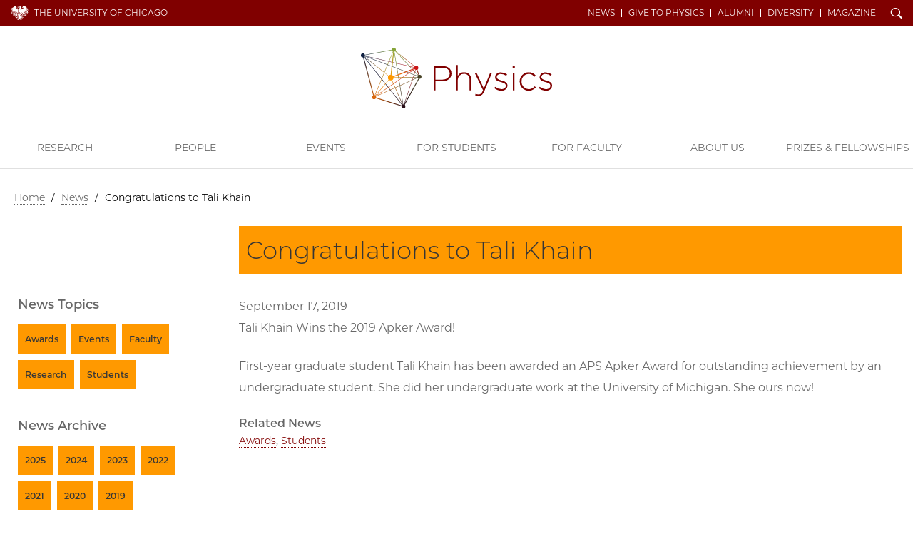

--- FILE ---
content_type: text/html; charset=UTF-8
request_url: https://physics.uchicago.edu/news/article/congratulations-to-tali-khain/
body_size: 2614
content:
<!doctype html>
<!--[if lt IE 7]><html class="no-js ie lt-ie10 lt-ie9 lt-ie8 lt-ie7" lang="en"><![endif]-->
<!--[if IE 7]><html class="no-js ie ie7 lt-ie9 lt-ie8" lang="en"><![endif]-->
<!--[if IE 8]><html class="no-js ie ie8 lt-ie9 lt-ie10" lang="en"><![endif]-->
<!--[if IE 9]><html class="no-js ie ie9  lt-ie10" lang="en"><![endif]-->
<!--[if IE 10]><html class="no-js ie ie10 lt-ie11" lang="en"><![endif]-->
<!--[if gt IE 10]><!--><html class="no-js" lang="en"><!--<![endif]-->

	<head>
		<script async src="https://www.googletagmanager.com/gtag/js?id=UA-3572058-1"></script>
<script>window.dataLayer = window.dataLayer || [];function gtag(){dataLayer.push(arguments);}gtag('js', new Date());
gtag('config', 'UA-3572058-1');gtag('config', 'UA-86899700-6');gtag('config', 'G-46BBZ18P91');</script>
<meta charset="utf-8">
<title>Congratulations to Tali Khain | News | Department of Physics | The University of Chicago</title>
<meta name="description" content="The UChicago Physics Department fosters an inclusive and creative research community for faculty, postdocs, and students.">
<meta name="keywords" content="top physics programs, physics PhD, biological physics, atomic physics, particle physics, nuclear physics, quantum">

<meta name="viewport" content="width=device-width, initial-scale=1, maximum-scale=5">
<link href="/css/site.css?updated=20260106153440" rel="stylesheet" media="all">

	</head>

	<body id="news" class="psd-yellow" data-spy="scroll">
		<div id="wrapper">
			<header class="navbar navbar-static-top " id="top">
  <div class="container-fluid page">
    <nav class="topnav navbar-collapse">
      <div class="container page">
      <a href="https://www.uchicago.edu/" id="uchicago">The University of Chicago</a>
      <ul id="un" class="nav navbar-nav navbar-right"><li class="ql"><a href="/news/">News</a></li><li class="ql"><a href="/give/">Give to Physics</a></li><li class="ql"><a href="/people/alumni/">Alumni</a></li><li class="ql"><a href="/about/diversity-inclusion/">Diversity</a></li><li class="ql"><a href="/magazine/">Magazine</a></li><li id="s"><a href="/search/" id="search-trigger" class="ss-icon">Search</a></li></ul>
      <button class="navbar-toggle collapsed" type="button" data-toggle="collapse" data-target="#main-navbar" aria-controls="main-navbar" aria-expanded="false">
        <span class="sr-only">Toggle navigation</span>
        <span class="icon-bar"></span>
        <span class="icon-bar"></span>
        <span class="icon-bar"></span>
      </button></div>
    </nav>
    <form id="sitesearch" class="search-bar expanded" method="get" action="/search/" role="search">
      <div class="search-bar-inner">
        <div class="wrap">
          <label for="searchtext" class="search-bar-help">Enter Search Below</label>
          <input type="text" name="q" id="searchtext" class="search-field" value="" autocomplete="off" placeholder="Search&#8230;">
          <button type="submit" class="search-submit ss-icon">Search</button>
        </div>
      </div>
    </form>
    <div class="wordmark" role="navigation"><h1 class="physics data_map"><a href="/">Department of Physics</a></h1></div>
  </div>
  <nav id="main-navbar" class="collapse navbar-collapse">
    <a id="mainnav"></a>
    <ul id="mn" class="nav navbar-nav">
      
        
          <li class="first"><a href="/research/">Research</a></li>
<li><a href="/people/">People</a></li>
<li><a href="/events/">Events</a></li>
<li><a href="/academics/">For Students</a></li>
<li><a href="/faculty-resources/">For Faculty</a></li>
<li><a href="/about/">About Us</a></li>
<li class="last"><a href="/prizes-fellowships/">Prizes &amp; Fellowships</a></li>

        
      
      <li class="ql"><a href="/news/">News</a></li><li class="ql"><a href="/give/">Give to Physics</a></li><li class="ql"><a href="/people/alumni/">Alumni</a></li><li class="ql"><a href="/about/diversity-inclusion/">Diversity</a></li><li class="ql"><a href="/magazine/">Magazine</a></li>
    </ul>
  </nav>
</header>
			

			<div class="container page">
				<div class="row">
					<div class="col-md-12">
						
  
  
  
    <nav id="breadcrumbs" aria-label="breadcrumb">
      <a href="/">Home</a>
      
       / <span><a href="/news/">News</a></span> / <span class="last">Congratulations to Tali Khain</span>
      
      
      
        
      
    </nav>
  
  


					</div>
				</div>
				<div class="row page-title">
					<div class="col-md-9 col-md-push-3">
						<h1>Congratulations to Tali Khain</h1>
					</div>
				</div>

				<div class="row" role="main">
					
					<div class="col-md-9 col-md-push-3 main-content">
					
						<p><span class="pub">September 17, 2019<br>Tali Khain Wins the 2019 Apker Award!</span></p>

						<p>First-year graduate student Tali Khain has been awarded an APS Apker Award for outstanding achievement by an undergraduate student. She did her undergraduate work at the University of Michigan. She ours now!</p>

						

						

						

						

						

						
							<h2 class="topics">Related News</h2>
							<p class="taglist"><a href="/news/category/awards/">Awards</a>, <a href="/news/category/students/">Students</a></p>
						
					</div>
					
					

					
					<div class="col-md-3 col-md-pull-9 sidebar">
						
<div class="sidebar-module related-links">
	<h2>News Topics</h2>
	<ul id="nav_categories" class="nav_categories">
			<li>
	<a href="/news/category/awards/">Awards</a>
	</li>
			<li>
	<a href="/news/category/events/">Events</a>
	</li>
			<li>
	<a href="/news/category/faculty/">Faculty</a>
	</li>
			<li>
	<a href="/news/category/research/">Research</a>
	</li>
			<li>
	<a href="/news/category/students/">Students</a>
	</li>
		</ul>

</div>



<div class="sidebar-module related-links">
	<h2>News Archive</h2>
	
	<ul class="nav_categories">
		<li><a href="/news/year/2025/">2025</a></li>
	
	
	
		<li><a href="/news/year/2024/">2024</a></li>
	
	
	
		<li><a href="/news/year/2023/">2023</a></li>
	
	
	
		<li><a href="/news/year/2022/">2022</a></li>
	
	
	
		<li><a href="/news/year/2021/">2021</a></li>
	
	
	
		<li><a href="/news/year/2020/">2020</a></li>
	
	
	
		<li><a href="/news/year/2019/">2019</a></li>
	</ul>
	
</div>






						
						







						
					</div>

				</div>
			</div>
		</div>
		
<footer>
	<div class="container-fluid">
		<div class="row">
			<div class="col-xs-8 col-xs-offset-2 col-sm-4 col-sm-offset-4 col-md-4 col-md-offset-0 col-lg-3">
				<a href="https://www.uchicago.edu/" class="uchicago-wordmark">The University of Chicago</a>
				<address>
					<a href="/"><b>Department of&#160;Physics</b></a><br>
					<p>5720 South Ellis Avenue<br />
Room 201<br />
Chicago, IL 60637<br />
P: 773-702-7006</p>
				</address>
			</div>
			<div class="col-xs-6 col-sm-8 col-md-4 col-md-offset-0 col-lg-3 col-lg-offset-3">
				<ul class="site_links">
					<li><a href="/about/job-opportunities/">Job Opportunities</a></li><li><a href="/about/outreach/">Outreach</a></li><li><a href=""></a></li>
				</ul>
			</div>

			<div class="col-xs-6 col-sm-4 col-md-4 col-lg-3 hidden-print">
				<ul class="shared">
					<li><a href="https://physical-sciences.uchicago.edu/">Physical Sciences Division</a></li>
					<li><a href="https://www.accessibility.uchicago.edu">Accessibility</a></li>
					<li><a href="https://maps.uchicago.edu/">UChicago Maps</a></li>
					<li><a href="https://visit.uchicago.edu/">Visiting UChicago</a></li>
					<li><a href="https://grad.uchicago.edu/about-us/privacy-notice/">Privacy Notice</a></li>
				</ul>

				
				<ul class="social">
					
					
					<li><a href="https://facebook.com/UChicagoPhysics/" class="ss-social-circle ss-icon" target="_blank">Facebook</a></li>
					
					
					
					<li><a href="https://twitter.com/UChiPhysics/" class="ss-social-circle ss-icon" target="_blank">Twitter</a></li>
					
					
					
					<li><a href="https://www.linkedin.com/in/uchicago-physics-590181133" class="ss-social-circle ss-icon" target="_blank">LinkedIn</a></li>
					
					
				</ul>
				
			</div>
		</div>
		<div class="row">
			<div class="col-sm-12">
				<p class="timestamp">&#169;2026 The University of Chicago</p>
			</div>
		</div>
	</div>
</footer>

		<script src="https://d3qi0qp55mx5f5.cloudfront.net/shared-resources/js/libs/modernizr.min.js"></script>
<script src="https://ajax.googleapis.com/ajax/libs/jquery/3.3.1/jquery.min.js"></script>
<script src="https://ajax.googleapis.com/ajax/libs/jqueryui/1.12.1/jquery-ui.min.js"></script>
<script src="https://kit.fontawesome.com/8070e183dd.js" crossorigin="anonymous"></script>
<script>window.jQuery || document.write('<script src="/js/libs/jquery/3.3.1/jquery.min.js"><\/script><script src="/js/libs/jqueryui/1.12.1/jquery-ui.min.js"><\/script>');</script>
<script src="/js/core-min.js?updated=20231129002920"></script>

<script async src="https://cdnjs.cloudflare.com/ajax/libs/mathjax/2.7.5/latest.js?config=TeX-MML-AM_CHTML"></script>
		
	</body>

	</html>


--- FILE ---
content_type: image/svg+xml
request_url: https://d3qi0qp55mx5f5.cloudfront.net/physicalsciences/i/logos/data_physics.svg
body_size: 2468
content:
<svg id="Layer_1" data-name="Layer 1" xmlns="http://www.w3.org/2000/svg" xmlns:xlink="http://www.w3.org/1999/xlink" viewBox="0 0 198.9 62.92"><defs><linearGradient id="linear-gradient" x1="1.89" y1="29.51" x2="44.4" y2="29.51" gradientTransform="matrix(0.78, 0.62, 0.62, -0.78, -13.36, 43.15)" gradientUnits="userSpaceOnUse"><stop offset="0" stop-color="#102142"/><stop offset="1" stop-color="#280e18"/></linearGradient><linearGradient id="linear-gradient-2" x1="13.48" y1="37.28" x2="34.51" y2="37.28" gradientTransform="matrix(0.39, 0.92, 0.92, -0.39, -19.66, 18.96)" gradientUnits="userSpaceOnUse"><stop offset="0" stop-color="#da680d"/><stop offset="1" stop-color="#85a439"/></linearGradient><linearGradient id="linear-gradient-3" x1="34.14" y1="47.87" x2="61.13" y2="47.87" gradientTransform="matrix(0.73, 0.69, 0.69, -0.73, -19.86, 18.16)" gradientUnits="userSpaceOnUse"><stop offset="0" stop-color="#85a439"/><stop offset="1" stop-color="#464225"/></linearGradient><linearGradient id="linear-gradient-4" x1="2.02" y1="58.98" x2="34.35" y2="58.98" gradientTransform="matrix(0.98, 0.18, 0.18, -0.98, -10.46, 59.69)" gradientUnits="userSpaceOnUse"><stop offset="0" stop-color="#102142"/><stop offset="1" stop-color="#85a439"/></linearGradient><linearGradient id="linear-gradient-5" x1="34.17" y1="52.5" x2="57.8" y2="52.5" gradientTransform="matrix(0.63, 0.78, 0.78, -0.63, -23.76, 8.8)" gradientUnits="userSpaceOnUse"><stop offset="0" stop-color="#85a439"/><stop offset="1" stop-color="#ca1516"/></linearGradient><linearGradient id="linear-gradient-6" x1="44.01" y1="23.05" x2="57.86" y2="23.05" gradientTransform="matrix(0.32, 0.95, 0.95, -0.32, 12.88, 0)" gradientUnits="userSpaceOnUse"><stop offset="0" stop-color="#280e18"/><stop offset="1" stop-color="#ca1516"/></linearGradient><linearGradient id="linear-gradient-7" x1="34.27" y1="33.3" x2="44.63" y2="33.3" gradientTransform="matrix(0.99, 0.17, 0.17, -0.99, -5.37, 57.77)" gradientUnits="userSpaceOnUse"><stop offset="0" stop-color="#85a439"/><stop offset="1" stop-color="#280e18"/></linearGradient><linearGradient id="linear-gradient-8" x1="1.98" y1="44.88" x2="61.05" y2="44.88" gradientTransform="matrix(0.35, 0.94, 0.94, -0.35, -21.59, 5.47)" gradientUnits="userSpaceOnUse"><stop offset="0" stop-color="#102142"/><stop offset="1" stop-color="#464225"/></linearGradient><linearGradient id="linear-gradient-9" x1="13.55" y1="27.83" x2="57.77" y2="27.83" gradientTransform="matrix(0.82, 0.57, 0.57, -0.82, -9.5, 38.75)" gradientUnits="userSpaceOnUse"><stop offset="0" stop-color="#da680d"/><stop offset="1" stop-color="#ca1516"/></linearGradient><linearGradient id="linear-gradient-10" x1="2" y1="49.51" x2="57.71" y2="49.51" gradientTransform="matrix(0.23, 0.97, 0.97, -0.23, -25.12, -3.37)" gradientUnits="userSpaceOnUse"><stop offset="0" stop-color="#102142"/><stop offset="1" stop-color="#ca1516"/></linearGradient><linearGradient id="linear-gradient-11" x1="13.58" y1="23.18" x2="61.06" y2="23.18" gradientTransform="matrix(0.91, 0.41, 0.41, -0.91, -6.21, 46.73)" gradientUnits="userSpaceOnUse"><stop offset="0" stop-color="#da680d"/><stop offset="1" stop-color="#464225"/></linearGradient><linearGradient id="linear-gradient-12" x1="57.24" y1="38.41" x2="61.39" y2="38.41" gradientTransform="matrix(0.94, 0.34, 0.34, -0.94, -9.47, 41.77)" gradientUnits="userSpaceOnUse"><stop offset="0" stop-color="#ca1516"/><stop offset="1" stop-color="#464225"/></linearGradient><linearGradient id="linear-gradient-13" x1="43.84" y1="18.14" x2="61.36" y2="18.14" gradientTransform="matrix(0.49, 0.87, 0.87, -0.49, 11.21, 8.68)" gradientUnits="userSpaceOnUse"><stop offset="0" stop-color="#280e18"/><stop offset="1" stop-color="#464225"/></linearGradient><linearGradient id="linear-gradient-14" x1="1.48" y1="34.7" x2="13.95" y2="34.7" gradientTransform="matrix(0.97, 0.26, 0.26, -0.97, -8.56, 61.48)" gradientUnits="userSpaceOnUse"><stop offset="0" stop-color="#102142"/><stop offset="1" stop-color="#da680d"/></linearGradient><linearGradient id="linear-gradient-15" x1="13.54" y1="7.84" x2="44.36" y2="7.84" gradientTransform="matrix(0.3, 0.95, 0.95, -0.3, 12.83, 30.87)" gradientUnits="userSpaceOnUse"><stop offset="0" stop-color="#da680d"/><stop offset="1" stop-color="#280e18"/></linearGradient><linearGradient id="linear-gradient-16" x1="31.04" y1="33.1" x2="61" y2="33.1" gradientTransform="matrix(1, 0.01, 0.01, -1, -0.36, 63.56)" gradientUnits="userSpaceOnUse"><stop offset="0" stop-color="#f90"/><stop offset="1" stop-color="#464225"/></linearGradient><linearGradient id="linear-gradient-17" x1="13.33" y1="22.68" x2="31.01" y2="22.68" gradientTransform="matrix(0.65, 0.76, 0.76, -0.65, -9.26, 39.18)" gradientUnits="userSpaceOnUse"><stop offset="0" stop-color="#da680d"/><stop offset="1" stop-color="#f90"/></linearGradient><linearGradient id="linear-gradient-18" x1="30.81" y1="17.98" x2="44.43" y2="17.98" gradientTransform="matrix(0.91, 0.4, 0.4, -0.91, -4.06, 47.24)" gradientUnits="userSpaceOnUse"><stop offset="0" stop-color="#f90"/><stop offset="1" stop-color="#280e18"/></linearGradient><linearGradient id="linear-gradient-19" x1="1.91" y1="44.45" x2="31.14" y2="44.45" gradientTransform="matrix(0.62, 0.78, 0.78, -0.62, -28.55, 34.3)" gradientUnits="userSpaceOnUse"><stop offset="0" stop-color="#102142"/><stop offset="1" stop-color="#f90"/></linearGradient><linearGradient id="linear-gradient-20" x1="30.57" y1="47.44" x2="34.74" y2="47.44" gradientTransform="matrix(0.11, 0.99, 0.99, -0.11, -18.14, -10.56)" gradientUnits="userSpaceOnUse"><stop offset="0" stop-color="#f90"/><stop offset="1" stop-color="#85a439"/></linearGradient><linearGradient id="linear-gradient-21" x1="30.86" y1="37.98" x2="57.82" y2="37.98" gradientTransform="matrix(0.93, 0.36, 0.36, -0.93, -10.6, 45.78)" gradientUnits="userSpaceOnUse"><stop offset="0" stop-color="#f90"/><stop offset="1" stop-color="#ca1516"/></linearGradient></defs><title>data_physics</title><path d="M75.74,19.08h9.15c5.54,0,9.36,2.85,9.36,7.71v.07c0,5.29-4.58,8-9.83,8h-6.8v9.39H75.74Zm8.79,14.08c4.68,0,7.84-2.45,7.84-6.19v-.08c0-4-3.09-6.08-7.63-6.08H77.62V33.16Z" transform="translate(0 -0.08)" style="fill:maroon"/><path d="M99,18h1.76V29.34a7.18,7.18,0,0,1,6.62-3.85c4.65,0,7.35,3.17,7.35,7.56V44.28H113V33.37c0-3.78-2.12-6.26-5.83-6.26a6.28,6.28,0,0,0-6.37,6.2c0,.12,0,.23,0,.35V44.28H99Z" transform="translate(0 -0.08)" style="fill:maroon"/><path d="M118.8,49.36l.61-1.55a6.42,6.42,0,0,0,3.13.68c1.91,0,3.17-1.11,4.54-4.32l-8.82-18.25h2l7.63,16.42,6.63-16.42h1.94l-8,19c-1.62,3.85-3.49,5.22-6.12,5.22A8.19,8.19,0,0,1,118.8,49.36Z" transform="translate(0 -0.08)" style="fill:maroon"/><path d="M138.71,42l1-1.41A10.82,10.82,0,0,0,146.34,43c2.48,0,4.43-1.36,4.43-3.49v-.07c0-2.16-2.31-3-4.86-3.67-3-.86-6.3-1.76-6.3-5V30.7c0-2.95,2.48-5.08,6-5.08a12.37,12.37,0,0,1,6.52,2l-.94,1.47a10.57,10.57,0,0,0-5.65-1.83c-2.52,0-4.17,1.37-4.17,3.2v.07c0,2.06,2.48,2.81,5.11,3.57,3,.83,6,1.9,6,5.15v.07c0,3.27-2.81,5.36-6.34,5.36A12.54,12.54,0,0,1,138.71,42Z" transform="translate(0 -0.08)" style="fill:maroon"/><path d="M157.86,18.72h2.19v2.42h-2.19Zm.22,7.2h1.76V44.28h-1.76Z" transform="translate(0 -0.08)" style="fill:maroon"/><path d="M165.17,35.17V35.1a9.53,9.53,0,0,1,9.36-9.61,9.64,9.64,0,0,1,7.34,3.38l-1.26,1.3c-1.58-1.62-3.38-3-6.12-3a7.57,7.57,0,0,0-7.41,7.74v.16a7.72,7.72,0,0,0,7.43,8h.12A8.24,8.24,0,0,0,180.79,40L182,41.08a9.41,9.41,0,0,1-16.84-5.91Z" transform="translate(0 -0.08)" style="fill:maroon"/><path d="M185,42l1-1.41A10.82,10.82,0,0,0,192.67,43c2.48,0,4.43-1.36,4.43-3.49v-.07c0-2.16-2.31-3-4.86-3.67-3-.86-6.3-1.76-6.3-5V30.7c0-2.95,2.48-5.08,6.05-5.08a12.37,12.37,0,0,1,6.51,2l-.93,1.47a10.6,10.6,0,0,0-5.66-1.83c-2.52,0-4.17,1.37-4.17,3.2v.07c0,2.06,2.48,2.81,5.11,3.57,3,.83,6.05,1.9,6.05,5.15v.07c0,3.27-2.81,5.36-6.34,5.36A12.59,12.59,0,0,1,185,42Z" transform="translate(0 -0.08)" style="fill:maroon"/><rect x="22.92" y="0.65" width="0.44" height="67.67" transform="translate(-16.45 21.86) rotate(-38.55)" style="fill:url(#linear-gradient)"/><rect x="-2.76" y="26.5" width="53.49" height="0.44" transform="translate(-9.92 38.47) rotate(-67.32)" style="fill:url(#linear-gradient-2)"/><rect x="47.42" y="-3.27" width="0.44" height="38.8" transform="translate(1.95 37.08) rotate(-43.42)" style="fill:url(#linear-gradient-3)"/><rect x="1.78" y="4.81" width="32.8" height="0.44" transform="translate(-0.61 3.33) rotate(-10.52)" style="fill:url(#linear-gradient-4)"/><rect x="45.76" y="-3.53" width="0.44" height="30.05" transform="translate(8.11 39.92) rotate(-51)" style="fill:url(#linear-gradient-5)"/><rect x="29.85" y="40.73" width="42.18" height="0.44" transform="translate(-4.09 76.14) rotate(-71.44)" style="fill:url(#linear-gradient-6)"/><rect x="39.04" y="1.63" width="0.44" height="59.73" transform="translate(-4.69 6.88) rotate(-9.56)" style="fill:url(#linear-gradient-7)"/><rect x="31.29" y="-12.35" width="0.44" height="62.96" transform="translate(2.5 41.79) rotate(-69.35)" style="fill:url(#linear-gradient-8)"/><rect x="8.92" y="35.95" width="53.49" height="0.44" transform="translate(-14.25 26.66) rotate(-34.7)" style="fill:url(#linear-gradient-9)"/><rect x="29.64" y="-14.05" width="0.44" height="57.09" transform="translate(8.98 40.22) rotate(-76.9)" style="fill:url(#linear-gradient-10)"/><rect x="11.41" y="40.6" width="51.82" height="0.44" transform="translate(-13.42 18.73) rotate(-24.11)" style="fill:url(#linear-gradient-11)"/><rect x="58.87" y="20.67" width="0.89" height="9.84" transform="translate(-5.15 21.41) rotate(-19.69)" style="fill:url(#linear-gradient-12)"/><rect x="35.34" y="45.42" width="34.51" height="0.89" transform="translate(-13.03 69.52) rotate(-60.97)" style="fill:url(#linear-gradient-13)"/><rect x="7.49" y="7.28" width="0.89" height="45.09" transform="translate(-7.45 2.99) rotate(-15)" style="fill:url(#linear-gradient-14)"/><rect x="28.5" y="40.16" width="0.89" height="32.01" transform="translate(-33.29 66.96) rotate(-72.64)" style="fill:url(#linear-gradient-15)"/><rect x="31.01" y="30.7" width="29.96" height="0.44" transform="translate(-0.3 0.37) rotate(-0.56)" style="fill:url(#linear-gradient-16)"/><rect x="8.98" y="41.01" width="26.72" height="0.44" transform="translate(-23.53 31.41) rotate(-49.56)" style="fill:url(#linear-gradient-17)"/><rect x="37.4" y="29.68" width="0.44" height="32.66" transform="translate(-15.4 19.07) rotate(-23.86)" style="fill:url(#linear-gradient-18)"/><rect x="16.31" y="1.04" width="0.44" height="37.01" transform="translate(-9.06 20.23) rotate(-51.48)" style="fill:url(#linear-gradient-19)"/><rect x="18.06" y="16.12" width="29.21" height="0.89" transform="translate(12.54 47.09) rotate(-83.55)" style="fill:url(#linear-gradient-20)"/><rect x="30.09" y="25.57" width="28.5" height="0.89" transform="translate(-6.35 17.36) rotate(-20.8)" style="fill:url(#linear-gradient-21)"/><circle cx="31.01" cy="30.99" r="2.91" style="fill:#f90"/><circle cx="60.97" cy="30.14" r="2.06" style="fill:#464225"/><circle cx="44.23" cy="60.86" r="2.06" style="fill:#280e18"/><circle cx="13.67" cy="51.31" r="2.06" style="fill:#da680d"/><circle cx="2.06" cy="7.94" r="2.06" style="fill:#102142"/><circle cx="57.66" cy="20.88" r="2.06" style="fill:#ca1516"/><ellipse cx="34.32" cy="2.12" rx="2.06" ry="2.04" transform="translate(-0.06 1.3) rotate(-2.29)" style="fill:#85a439"/></svg>